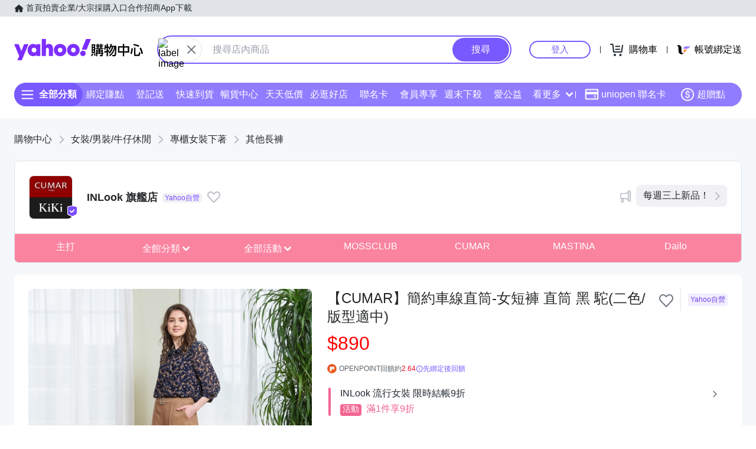

--- FILE ---
content_type: application/javascript; charset=utf-8
request_url: https://bw.scupio.com/ssp/initid.aspx?mode=L&cb=0.8334857258482509&mid=0
body_size: 248
content:
cb({'id':'CBL20260131093753142554'});